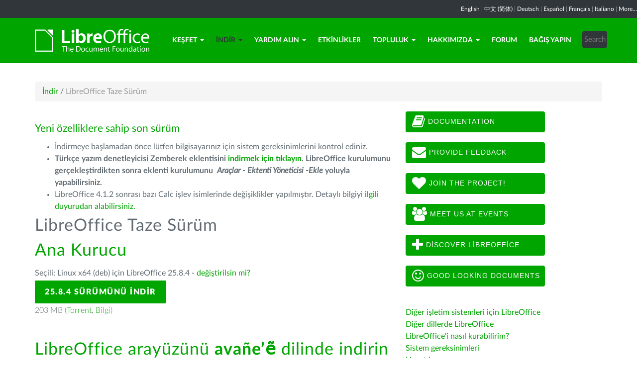

--- FILE ---
content_type: text/html; charset=utf-8
request_url: https://tr.libreoffice.org/indir/libreoffice-taze-surum/?type=deb-x86_64&version=24.2.1&lang=gug
body_size: 8141
content:
<!DOCTYPE html>
    
    
    
    
    
<!--[if lt IE 7]> <html class="no-js lt-ie9 lt-ie8 lt-ie7" lang="tr-TR"> <![endif]-->
<!--[if IE 7]> <html class="no-js lt-ie9 lt-ie8" lang="tr-TR"> <![endif]-->
<!--[if IE 8]> <html class="no-js lt-ie9" lang="tr-TR"> <![endif]-->
<!--[if gt IE 8]><!--> <html class="no-js" lang="tr-TR"> <!--<![endif]-->
    <head>
        <!--<meta http-equiv="X-UA-Compatible" content="IE=edge,chrome=1">-->
        <title>LibreOffice Taze Sürüm | LibreOffice Özgür Ofis Yazılımı - LibreOffice Özgür Ofis Yazılımı</title>
        <meta name="generator" content="SilverStripe - http://silverstripe.org" />
<meta http-equiv="Content-type" content="text/html; charset=utf-8" />
<meta name="description" content="LibreOffice, İndir, LibreOffice indir, indirme seçenekleri, Windows, Linux, Mac OS X" />
<meta name="x-subsite-id" content="52" />

        
        <base href="https://tr.libreoffice.org/"><!--[if lte IE 6]></base><![endif]-->
        <meta name="flattr:id" content="mr7ne2">
        <meta name="twitter:dnt" content="on">
        <meta name="viewport" content="width=device-width, initial-scale=1.0">

<!--        <link href='//fonts.googleapis.com/css?family=Lato:100,300,400,700,900,300italic,400italic&subset=latin,latin-ext' rel='stylesheet' type='text/css'> -->
        <link rel="shortcut icon" href="/themes/libreofficenew/favicon.ico" />

        <link href="/themes/libreofficenew/css/Lato2-new.css" rel='stylesheet' type='text/css' />
        <link href="/themes/libreofficenew/css/LocalisationAvailableNotification.css" rel='stylesheet' type='text/css' />

        
        
        
        
        
        
   <script src="themes/libreofficenew/js/modernizr-2.6.2-respond-1.1.0.min.js"></script>

    <link rel="stylesheet" type="text/css" href="/themes/libreofficenew/css/downloadframe.css?m=1766512824" />
<link rel="stylesheet" type="text/css" href="/themes/libreofficenew/css/bootstrap.min.css?m=1396490701" />
<link rel="stylesheet" type="text/css" href="/themes/libreofficenew/css/font-awesome.min.css?m=1389089681" />
<link rel="stylesheet" type="text/css" href="/themes/libreofficenew/css/main.css?m=1603987327" />
<link rel="stylesheet" type="text/css" href="/themes/libreofficenew/css/flexslider.css?m=1390320474" />
<link rel="stylesheet" type="text/css" href="/themes/libreofficenew/css/LocalisationAvailableNotification.css?m=1581345458" />
</head>
    <body class="Download" id="libreoffice-taze-surum">

        <!--[if lt IE 7]>
        <p class="chromeframe">You are using an <strong>outdated</strong> browser. Please <a href="https://browsehappy.com/">upgrade your browser</a> or <a href="https://www.google.com/chromeframe/?redirect=true">activate Google Chrome Frame</a> to improve your experience.</p>
        <![endif]-->

        <div class="navbar navbar-inverse navbar-fixed-top">


<div class="localisation_available_notification">
    <p>
         <a href='//www.libreoffice.org'>English</a> | <a href='//zh-cn.libreoffice.org'>&#20013;&#25991; (&#31616;&#20307;)</a> | <a href='//de.libreoffice.org'>Deutsch</a> | <a href='//es.libreoffice.org'>Espa&#241;ol</a> | <a href='//fr.libreoffice.org'>Fran&#231;ais</a> | <a href='//it.libreoffice.org'>Italiano</a> |
            <a href="//www.libreoffice.org/community/nlc">More...</a>
    </p>
</div>


      <div class="container">
        <div class="navbar-header">
          <button type="button" class="navbar-toggle" data-toggle="collapse" data-target=".navbar-collapse">
            <span class="icon-bar"></span>
            <span class="icon-bar"></span>
            <span class="icon-bar"></span>
          </button>
          <a class="navbar-brand img-responsive" href="/"><img style="width:230px; height:auto;" src="themes/libreofficenew/img/logo.png" alt="logo"></a>
        </div>
<div class="navbar-collapse collapse">
<ul class="nav navbar-nav navbar-right">

<li>

<a href="/kesfet/libreoffice/" class="link dropdown-toggle" data-toggle="dropdown">Keşfet<b class="caret"></b></a>
<ul class="dropdown-menu"><li><a href="/kesfet/libreoffice/" class="link">LibreOffice Nedir?</a></li><li><a href="/kesfet/yeni-ozellikler/" class="link">Yeni Özellikler</a></li><li><a href="/kesfet/writer/" class="link">Writer - kelime işlemci</a></li><li><a href="/kesfet/calc/" class="link">Calc - hesap tablosu</a></li><li><a href="/kesfet/impress/" class="link">Impress - sunumlar</a></li><li><a href="/kesfet/draw/" class="link">Draw - çizimler</a></li><li><a href="/kesfet/base/" class="link">Base - veritabanı</a></li><li><a href="/kesfet/math/" class="link">Math - formül düzenleyici</a></li><li><a href="/kesfet/charts/" class="link">Charts</a></li><li><a href="/kesfet/acik-belge-bicimi/" class="link">Açık Belge Biçimi nedir?</a></li><li><a href="/kesfet/eklentiler-ve-sablonlar/" class="link">Eklentiler ve Şablonlar</a></li><li><a href="/kesfet/ekran-goruntuleri/" class="link">Ekran Görüntüleri</a></li></ul>

</li>

<li>

<a href="/indir/libreoffice-taze-surum/" class="section dropdown-toggle" data-toggle="dropdown">İndir<b class="caret"></b></a>
<ul class="dropdown-menu"><li><a href="/indir/libreoffice-taze-surum/" class="current">LibreOffice Taze Sürüm</a></li><li><a href="/indir/libreoffice-kararli-surum/" class="link">LibreOffice Kararlı Sürüm</a></li><li><a href="/indir/test-surumleri/" class="link">Test sürümleri</a></li><li><a href="/indir/tanabilir-libreoffice-ve-dvd-goruntuleri/" class="link">Taşınabilir LibreOffice &amp; DVD Görüntüleri</a></li><li><a href="/indir/surum-notlari/" class="link">Sürüm Notları</a></li></ul>

</li>

<li>

<a href="/yardim-alin/geri-bildirim/" class="link dropdown-toggle" data-toggle="dropdown">Yardım Alın<b class="caret"></b></a>
<ul class="dropdown-menu"><li><a href="/yardim-alin/geri-bildirim/" class="link">Geri Bildirim</a></li><li><a href="/yardim-alin/community-support/" class="link">Topluluk Desteği</a></li><li><a href="/yardim-alin/belgelendirme/" class="link">Belgelendirme</a></li><li><a href="/yardim-alin/kurulum-talimatlari/" class="link">Kurulum Talimatları</a></li><li><a href="/yardim-alin/profesyonel-destek/" class="link">Profesyonel Destek</a></li><li><a href="/yardim-alin/sistem-gereksinimleri/" class="link">Sistem Gereksinimleri</a></li><li><a href="/yardim-alin/accessibility/" class="link">Accessibility</a></li><li><a href="/yardim-alin/hata-gonderme-yardimcisi/" class="link">Hata Gönderme Yardımcısı</a></li></ul>

</li>

<li>

<a href="/etkinlikler/" class="link">Etkinlikler</a>

</li>

<li>

<a href="/topluluk/katilin/" class="link dropdown-toggle" data-toggle="dropdown">Topluluk<b class="caret"></b></a>
<ul class="dropdown-menu"><li><a href="/topluluk/katilin/" class="link">Katkıda Bulunun</a></li><li><a href="/topluluk/tasarim/" class="link">Tasarım</a></li><li><a href="/topluluk/gelistiriciler/" class="link">Geliştiriciler</a></li><li><a href="http://forum.libreoffice.org.tr/" class="link">Forum</a></li><li><a href="/topluluk/docs-team/" class="link">Docs Team</a></li><li><a href="/topluluk/infrastructure/" class="link">Infrastructure</a></li><li><a href="/topluluk/yerellestirme/" class="link">Yerelleştirme</a></li><li><a href="/topluluk/marketing/" class="link">Marketing</a></li><li><a href="/topluluk/nlc/" class="link">Ana Dilde Projeler</a></li><li><a href="/topluluk/qa/" class="link">Test Etme - QA</a></li><li><a href="http://owncloud.documentfoundation.org" class="link">ownCloud</a></li><li><a href="http://pad.documentfoundation.org/" class="link">Pads</a></li><li><a href="http://wiki.documentfoundation.org" class="link">Viki</a></li></ul>

</li>

<li>

<a href="/hakkimizda/who-are-we/" class="link dropdown-toggle" data-toggle="dropdown">Hakkımızda<b class="caret"></b></a>
<ul class="dropdown-menu"><li><a href="/hakkimizda/who-are-we/" class="link">Biz kimiz?</a></li><li><a href="/hakkimizda/governance/" class="link">Governance</a></li><li><a href="/hakkimizda/advisory-board-members/" class="link">Advisory Board Members</a></li><li><a href="/hakkimizda/licenses/" class="link">Licenses</a></li><li><a href="/hakkimizda/source-code/" class="link">Source Code</a></li><li><a href="/hakkimizda/security/" class="link">Security</a></li><li><a href="/hakkimizda/imprint/" class="link">Imprint</a></li><li><a href="/hakkimizda/awards/" class="link">Awards</a></li><li><a href="/hakkimizda/credits/" class="link">Credits</a></li><li><a href="/hakkimizda/privacy/" class="link">Privacy Policy</a></li></ul>

</li>

<li>

<a href="http://forum.libreoffice.org.tr/" class="link">Forum</a>

</li>

<li>

<a href="/bagis-yapin/" class="link">Bağış Yapın</a>

</li>

<li><div class="search-bar">
        <form id="SearchForm_SearchForm" class="navbar-form pull-right" action="/home/SearchForm" method="get" enctype="application/x-www-form-urlencoded">
    <!-- <fieldset> -->
        <!-- <div id="Search" class="field text nolabel"> -->
            <!-- <div class="middleColumn"> -->
                <input type="text" placeholder="Search" name="Search" value="" id="SearchForm_SearchForm_Search" />
            <!-- </div> -->
        <!-- </div> -->
        <input type="submit" name="action_results" value="Go" class="action btn" id="SearchForm_SearchForm_action_results" />
    <!-- </fieldset> -->
</form>

    </div></li>

</ul>

        </div>
      </div>
      </div>

		 
           

      <section id="content1" class="section">
      <div class="container">

	  <article>
 







<ul class="breadcrumb">
    

<li><a href="/indir/libreoffice-taze-surum/">İndir</a> <span class="divider"> / </span></li>

<li><li class="active">LibreOffice Taze Sürüm</li></li>


</ul>


		<div class="row col-sm-8 margin-20">
            <p class="lead_libre">Yeni özelliklere sahip son sürüm</p>
<!-- selected: 25.8.4 - fresh: 25.8.4 - still:  -->

<!--   25.8.4 User-Agent:mozilla/5.0 (macintosh; intel mac os x 10_15_7) applewebkit/537.36 (khtml, like gecko) chrome/131.0.0.0 safari/537.36; claudebot/1.0; +claudebot@anthropic.com)
Accept-language:
type:mac-aarch64
LangCand:gug|tr_TR||macintosh| intel mac os x 10_15_7|tr_TR
lang:gug
type deb-x86_64 - lang gug - version 24.2.1 -->

<ul><li>İndirmeye başlamadan önce lütfen bilgisayarınız için sistem gereksinimlerini kontrol ediniz. </li>
<li><strong>Türkçe yazım denetleyicisi Zemberek eklentisini <a href="https://extensions.libreoffice.org/extensions/turkish-spellcheck-dictionary" target="_blank">indirmek için tıklayın</a>. LibreOffice kurulumunu gerçekleştirdikten sonra eklenti kurulumunu  <em>Araçlar - Ektenti Yöneticisi -Ekle</em> yoluyla yapabilirsiniz.</strong></li>
<li>LibreOffice 4.1.2 sonrası bazı Calc işlev isimlerinde değişiklikler yapılmıştır. Detaylı bilgiyi <a href="http://forum.libreoffice.org.tr/viewtopic.php?f=6&amp;t=499" target="_blank">ilgili duyurudan alabilirsiniz.</a></li>
</ul>


<!-- regular download style  -->
       <h3>LibreOffice Taze Sürüm</h3>

<h2>Ana Kurucu</h2>
<p>Seçili: Linux x64 (deb) için LibreOffice 25.8.4 - <a href='/indir/libreoffice-taze-surum/?version=25.8.4&lang=gug#change'>değiştirilsin mi?</a></p> 
<p><a class="btn-main" href="https://www.libreoffice.org/donate/dl/deb-x86_64/25.8.4/gug/LibreOffice_25.8.4_Linux_x86-64_deb.tar.gz" title="Linux x64 (deb) için Libreoffice 25.8.4 İndir">25.8.4 Sürümünü İndir</a></p><p class="torrent thin">203 MB (<a href="//download.documentfoundation.org/libreoffice/stable/25.8.4/deb/x86_64/LibreOffice_25.8.4_Linux_x86-64_deb.tar.gz.torrent" title="Bittorrent kullanarak İndirin">Torrent</a>, <a href="//download.documentfoundation.org/libreoffice/stable/25.8.4/deb/x86_64/LibreOffice_25.8.4_Linux_x86-64_deb.tar.gz.mirrorlist" title="Kontrol değerleri ve ek bilgiler">Bilgi</a>)</p>
<p>&nbsp;</p>

<h2>LibreOffice arayüzünü <strong>avañe’ẽ</strong> dilinde indirin</h2>
<p><a href='/indir/libreoffice-taze-surum/?type=deb-x86_64&version=25.8.4&lang=pick' title="Diğer dili seçin">başka bir dile mi ihtiyacınız var?</a><p>
<p><a href="http://extensions.libreoffice.org/extension-center/zemberek-turkce-yazim-denetleyicisi" target="_blank"><strong>Türkçe yazım denetleyicisi Zemberek eklentisini indirmek için tıklayın</strong></a>. </p>
<p><a class="btn-other" href="https://download.documentfoundation.org/libreoffice/stable/25.8.4/deb/x86_64/LibreOffice_25.8.4_Linux_x86-64_deb_langpack_gug.tar.gz" title="Dil Paketini İndir">Çevirilmiş Kullanıcı Arayüzü</a></p><p class="thin">342 KB (<a href="//download.documentfoundation.org/libreoffice/stable/25.8.4/deb/x86_64/LibreOffice_25.8.4_Linux_x86-64_deb_langpack_gug.tar.gz.torrent" title="Bittorrent kullanarak İndirin">Torrent</a>, <a href="//download.documentfoundation.org/libreoffice/stable/25.8.4/deb/x86_64/LibreOffice_25.8.4_Linux_x86-64_deb_langpack_gug.tar.gz.mirrorlist" title="Kontrol değerleri ve ek bilgiler">Bilgi</a>)</p>
<p>&nbsp;</p>


<h2>LibreOffice Dahili yardım <strong>İkincil İngilizce</strong></h2>
<p><a href='/indir/libreoffice-taze-surum/?type=deb-x86_64&version=25.8.4&lang=pick' title="Diğer dili seçin">başka bir dile mi ihtiyacınız var?</a><p>

<p><a class="btn-other" href="https://download.documentfoundation.org/libreoffice/stable/25.8.4/deb/x86_64/LibreOffice_25.8.4_Linux_x86-64_deb_helppack_en-US.tar.gz" title="Yardım içeriğini çevrimdışı kullanım için indirin">Çevrimdışı kullanım için yardım</a></p><p class="thin">1.8 MB (<a href="//download.documentfoundation.org/libreoffice/stable/25.8.4/deb/x86_64/LibreOffice_25.8.4_Linux_x86-64_deb_helppack_en-US.tar.gz.torrent" title="Bittorrent kullanarak İndirin">Torrent</a>, <a href="//download.documentfoundation.org/libreoffice/stable/25.8.4/deb/x86_64/LibreOffice_25.8.4_Linux_x86-64_deb_helppack_en-US.tar.gz.mirrorlist" title="Kontrol değerleri ve ek bilgiler">Bilgi</a>)</p>


<h3>SDK ve Kaynak kodu</h3>

<h4>SDK'yı indir</h4>
<p><a href="//download.documentfoundation.org/libreoffice/stable/25.8.4/deb/x86_64/LibreOffice_25.8.4_Linux_x86-64_deb_sdk.tar.gz">LibreOffice_25.8.4_Linux_x86-64_deb_sdk.tar.gz</a><br/><span class="thin">20 MB (<a href="//download.documentfoundation.org/libreoffice/stable/25.8.4/deb/x86_64/LibreOffice_25.8.4_Linux_x86-64_deb_sdk.tar.gz.torrent" title="Bittorrent kullanarak İndirin">Torrent</a>, <a href="//download.documentfoundation.org/libreoffice/stable/25.8.4/deb/x86_64/LibreOffice_25.8.4_Linux_x86-64_deb_sdk.tar.gz.mirrorlist" title="Kontrol değerleri ve ek bilgiler">Bilgi</a>)</span></p>

<h4>Kaynak kodu indir</h4><ul>
    <li><a href="//download.documentfoundation.org/libreoffice/src/25.8.4/libreoffice-25.8.4.2.tar.xz?idx=1">libreoffice-25.8.4.2.tar.xz</a><br/><span class="thin">274 MB (<a href="//download.documentfoundation.org/libreoffice/src/25.8.4/libreoffice-25.8.4.2.tar.xz.torrent" title="Bittorrent kullanarak İndirin">Torrent</a>, <a href="//download.documentfoundation.org/libreoffice/src/25.8.4/libreoffice-25.8.4.2.tar.xz.mirrorlist" title="Kontrol değerleri ve ek bilgiler">Bilgi</a>)</span></li>

    <li><a href="//download.documentfoundation.org/libreoffice/src/25.8.4/libreoffice-dictionaries-25.8.4.2.tar.xz?idx=2">libreoffice-dictionaries-25.8.4.2.tar.xz</a><br/><span class="thin">59 MB (<a href="//download.documentfoundation.org/libreoffice/src/25.8.4/libreoffice-dictionaries-25.8.4.2.tar.xz.torrent" title="Bittorrent kullanarak İndirin">Torrent</a>, <a href="//download.documentfoundation.org/libreoffice/src/25.8.4/libreoffice-dictionaries-25.8.4.2.tar.xz.mirrorlist" title="Kontrol değerleri ve ek bilgiler">Bilgi</a>)</span></li>

    <li><a href="//download.documentfoundation.org/libreoffice/src/25.8.4/libreoffice-help-25.8.4.2.tar.xz?idx=3">libreoffice-help-25.8.4.2.tar.xz</a><br/><span class="thin">57 MB (<a href="//download.documentfoundation.org/libreoffice/src/25.8.4/libreoffice-help-25.8.4.2.tar.xz.torrent" title="Bittorrent kullanarak İndirin">Torrent</a>, <a href="//download.documentfoundation.org/libreoffice/src/25.8.4/libreoffice-help-25.8.4.2.tar.xz.mirrorlist" title="Kontrol değerleri ve ek bilgiler">Bilgi</a>)</span></li>

    <li><a href="//download.documentfoundation.org/libreoffice/src/25.8.4/libreoffice-translations-25.8.4.2.tar.xz?idx=4">libreoffice-translations-25.8.4.2.tar.xz</a><br/><span class="thin">221 MB (<a href="//download.documentfoundation.org/libreoffice/src/25.8.4/libreoffice-translations-25.8.4.2.tar.xz.torrent" title="Bittorrent kullanarak İndirin">Torrent</a>, <a href="//download.documentfoundation.org/libreoffice/src/25.8.4/libreoffice-translations-25.8.4.2.tar.xz.mirrorlist" title="Kontrol değerleri ve ek bilgiler">Bilgi</a>)</span></li>
</ul>

<p id="change" class="lead_libre">İşletim Sistemleri</p>
<p>LibreOffice 25.8.4 aşağıdaki sistemler/mimariler için kullanılabilir durumdadır:</p>
<ul class="fa-ul"><li><a href='/indir/libreoffice-taze-surum/?type=deb-aarch64&version=25.8.4&lang=gug'><i class="fa-li fa fa-check-square"></i>Linux Aarch64 (deb)</a></li><li><a href='/indir/libreoffice-taze-surum/?type=rpm-aarch64&version=25.8.4&lang=gug'><i class="fa-li fa fa-check-square"></i>Linux Aarch64 (rpm)</a></li><li><a href='/indir/libreoffice-taze-surum/?type=deb-x86_64&version=25.8.4&lang=gug'><i class="fa-li fa fa-check-square"></i>Linux x64 (deb)</a></li><li><a href='/indir/libreoffice-taze-surum/?type=rpm-x86_64&version=25.8.4&lang=gug'><i class="fa-li fa fa-check-square"></i>Linux x64 (rpm)</a></li><li><a href='/indir/libreoffice-taze-surum/?type=mac-aarch64&version=25.8.4&lang=gug'><i class="fa-li fa fa-check-square"></i>macOS (Aarch64/Apple Silicon)</a></li><li><a href='/indir/libreoffice-taze-surum/?type=mac-x86_64&version=25.8.4&lang=gug'><i class="fa-li fa fa-check-square"></i>macOS x86_64 (10.14 veya daha yenisi gereklidir)</a></li><li><a href='/indir/libreoffice-taze-surum/?type=win-x86&version=25.8.4&lang=gug'><i class="fa-li fa fa-check-square"></i>Windows (32 bit, deprecated)</a></li><li><a href='/indir/libreoffice-taze-surum/?type=win-aarch64&version=25.8.4&lang=gug'><i class="fa-li fa fa-check-square"></i>Windows Aarch64</a></li><li><a href='/indir/libreoffice-taze-surum/?type=win-x86_64&version=25.8.4&lang=gug'><i class="fa-li fa fa-check-square"></i>Windows x86_64 (7 veya daha yenisi gereklidir)</a></li></ul>

<p class="lead_libre">Kullanılabilir Sürümler</p>
<p>LibreOffice aşağıdaki <strong>yayımlanmış</strong> sürümlerde kullanılabilir:<br/><ul class="fa-ul"><li><a href='/indir/libreoffice-taze-surum/?type=deb-x86_64&version=25.8.4&lang=gug'><i class="fa-li fa fa-check-square-o"></i>25.8.4</a></li><li><a href='/indir/libreoffice-taze-surum/?type=deb-x86_64&version=25.8.3&lang=gug'><i class="fa-li fa fa-check-square-o"></i>25.8.3</a></li></ul></p>

<p class="dark-gray">LibreOffice aşağıdaki <strong>ön yayındaki</strong> sürümlerde kullanılabilir:<br/><ul class="fa-ul"><li><a href='/indir/libreoffice-taze-surum/?type=deb-x86_64&version=26.2.0&lang=gug' class='dark-gray'><i class="fa-li fa fa-square-o dark-gray"></i>26.2.0</a></li></ul></p>

<p class="dark-gray">LibreOffice'in eski sürümlerini (desteklenmiyor olabilirler!) <a href='https://downloadarchive.documentfoundation.org/libreoffice/old/'>arşivde</a> bulabilirsiniz</p>


		</div>
             
<div class="col-sm-4 margin-20">


 <a class="btn2 btn-libre_office_green" href="https://documentation.libreoffice.org"><i class="fa fa-book fa-2x"></i>&nbsp;Documentation</a>
 <a class="btn2 btn-libre_office_green" href="https://www.libreoffice.org/get-help/feedback/"><i class="fa fa-envelope fa-2x"></i>&nbsp;Provide feedback</a>
 <a class="btn2 btn-libre_office_green" href="https://www.libreoffice.org/community/get-involved/"><i class="fa fa-heart fa-2x"></i>&nbsp;Join The Project!</a>
 <a class="btn2 btn-libre_office_green" href="https://www.libreoffice.org/events/"><i class="fa fa-users fa-2x"></i>&nbsp;Meet us at events</a>
 <a class="btn2 btn-libre_office_green" href="https://www.libreoffice.org/discover/libreoffice/"><i class="fa fa-plus fa-2x"></i>&nbsp;Discover LibreOffice</a>
 <a class="btn2 btn-libre_office_green" href="https://www.libreoffice.org/discover/templates-and-extensions/"><i class="fa fa-smile-o fa-2x"></i>&nbsp;Good looking documents</a>

</div>
			<div class="col-sm-4 margin-20">
<p><a href="/indir/libreoffice-taze-surum/?type=deb-x86_64&amp;version=24.2.1&amp;lang=gug#change" class="ss-broken">Diğer işletim sistemleri için LibreOffice</a><br><a href="/download/download-libreoffice/?lang=pick">Diğer dillerde LibreOffice</a><br><a href="/get-help/install-howto/">LibreOffice'i nasıl kurabilirim?</a><br><a href="/get-help/system-requirements/">Sistem gereksinimleri</a><br><a href="http://extensions.libreoffice.org/">Uzantılar</a></p>

      <aside>
	
		<nav class="secondary">
			
				<h3>
					İndir
				</h3>
				<ul class="list-unstyled side-links">
				


<li>
    <a href="/indir/libreoffice-taze-surum/" class="current" title="LibreOffice Taze Sürüm">
        LibreOffice Taze Sürüm
    </a>
   
</li>

<li>
    <a href="/indir/libreoffice-kararli-surum/" class="link" title="LibreOffice Kararlı Sürüm">
        LibreOffice Kararlı Sürüm
    </a>
   
</li>

<li>
    <a href="/indir/test-surumleri/" class="link" title="Test sürümleri">
        Test sürümleri
    </a>
   
</li>

<li>
    <a href="/indir/tanabilir-libreoffice-ve-dvd-goruntuleri/" class="link" title="Taşınabilir LibreOffice &amp; DVD Görüntüleri">
        Taşınabilir LibreOffice &amp; DVD Görüntüleri
    </a>
   
</li>

<li>
    <a href="/indir/surum-notlari/" class="link" title="Sürüm Notları">
        Sürüm Notları
    </a>
   
</li>



				</ul>
			
		</nav>
<!--
<p>LibreOffice Taze Sürüm</p>

<p>LibreOffice Kararlı Sürüm</p>

<p>Test sürümleri</p>

<p>Taşınabilir LibreOffice &amp; DVD Görüntüleri</p>

<p>Sürüm Notları</p>
-->
	
</aside>

</div>
          
          </article>

        </div>
        </section>


	
            
 <!-- Section Social-->
 <section id="social">
      <div class="container">

      <!-- Row -->
      <div class="row">
          <div class="col-sm-12 text-center dark-gray">

        <div class="margin-20">
        <h3>Bizi Takip Edin</h3>
        </div>
 <!--Social links-->
            <ul class="social-icons">
            <li><a class="btn btn-libre_office_green" href="https://blog.documentfoundation.org" target="_blank"><i class="fa fa-comment fa-2x"></i> Our blog</a></li>
            <li><a rel="me" class="btn btn-libre_office_green" href="https://fosstodon.org/@libreoffice" target="_blank"><i class="fa fa-comments fa-2x"></i> Mastodon (LibreOffice) </a></li>
            <li><a rel="me" class="btn btn-libre_office_green" href="https://fosstodon.org/@tdforg" target="_blank"><i class="fa fa-comments fa-2x"></i> Mastodon (TDF) </a></li>
            <li><a class="btn btn-libre_office_green" href="https://twitter.com/libreoffice" target="_blank" rel="noopener noreferrer"><i class="fa fa-twitter fa-2x"></i> Twitter</a></li>
            <li><a class="btn btn-libre_office_green" href="https://www.facebook.com/libreoffice.org" target="_blank" rel="noopener noreferrer"><i class="fa fa-facebook fa-2x"></i></a></li>
            <li><a class="btn btn-libre_office_green" href="//www.youtube.com/channel/UCQAClQkZEm2rkWvU5bvCAXQ" target="_blank" rel="noopener noreferrer"><i class="fa fa-youtube-play fa-2x"></i></a></li>
            <li><a class="btn btn-libre_office_green" href="https://www.reddit.com/r/libreoffice" target="_blank" rel="noopener noreferrer"><img src="themes/libreofficenew/img/reddit.png" width="34" alt="Reddit" /></a></li>
			</ul>
            <!-- end Social links-->
          </div>
          </div>
          <!-- End Row -->
          </div>
          </section>
          <!-- end Section Social-->



    
    <!--Footer -->
    
    <section id="footer">
      <div class="container">
        <div class="row">
          <div class="col-sm-12 text-center">
            <p><a href="https://www.libreoffice.org/imprint" target="_blank">Impressum (Yasal Bilgi)</a> | <a href="https://www.libreoffice.org/privacy" target="_blank">Datenschutzerklärung (Gizlilik Politikası)</a> | <a href="https://www.documentfoundation.org/statutes.pdf" target="_blank">Statutes (non-binding English translation)</a> - <a href="https://www.documentfoundation.org/satzung.pdf" target="_blank">Satzung (binding German version)</a> | Copyright information: Unless otherwise specified, all text and images on this website are licensed under the <a href="https://creativecommons.org/licenses/by-sa/3.0/" target="_blank" rel="noopener noreferrer">Creative Commons Attribution-Share Alike 3.0 License</a>. This does not include the source code of LibreOffice, which is licensed under the <a href="https://www.libreoffice.org/download/license/" target="_blank">Mozilla Public License v2.0</a>. “LibreOffice” and “The Document Foundation” are registered trademarks of their corresponding registered owners or are in actual use as trademarks in one or more countries. Their respective logos and icons are also subject to international copyright laws. Use thereof is explained in our <a href="https://wiki.documentfoundation.org/TradeMark_Policy" target="_blank">trademark policy</a>. LibreOffice was based on OpenOffice.org.</p>
          </div>
        </div>
      </div>
    </section>

<!-- Start Piwik Code -->
<script type="text/javascript" src="/themes/libreofficenew/js/jquery-1.10.1.min.js?m=1388425220"></script><script type="text/javascript" src="/themes/libreofficenew/js/bootstrap.min.js?m=1390226302"></script><script type="text/javascript" src="/themes/libreofficenew/js/jquery.flexslider.js?m=1389807992"></script><script type="text/javascript" src="/themes/libreofficenew/js/jquery.tablesorter.min.js?m=1400150227"></script><script type="text/javascript">
  var _paq = _paq || [];

  _paq.push(["disableCookies"]);
  _paq.push(["trackPageView"]);
  _paq.push(["enableLinkTracking"]);

  (function() {
    var u=(("https:" == document.location.protocol) ? "https" : "http") + "://piwik.documentfoundation.org/";
    _paq.push(["setTrackerUrl", u+"piwik.php"]);
    _paq.push(["setSiteId", "38"]);
    var d=document, g=d.createElement("script"), s=d.getElementsByTagName("script")[0]; g.type="text/javascript";
    g.defer=true; g.async=true; g.src=u+"piwik.js"; s.parentNode.insertBefore(g,s);
    
    
    var classes = [".swap", ".swap-developer", ".swap-migration", ".swap-training"];
    for (var classIndex = 0; classIndex < classes.length; classIndex++) {
        var swapable = document.querySelectorAll(classes[classIndex]);
        var random = [];
        for (var i = 0;i < swapable.length; i++) {
            swapable[i].setAttribute('sortKey', Math.random());
            random[i] = swapable[i].cloneNode(true);
        }
        random.sort(function(a,b) { return a.getAttribute('sortKey') - b.getAttribute('sortKey'); });
        
        for (var i = 0;i < swapable.length; i++) {
            swapable[i].parentNode.replaceChild(random[i], swapable[i]);
        }
    }
    var ul = document.querySelector('ul.shuffle');
    for (var i = ul.children.length; i >= 0; i--) {
             ul.appendChild(ul.children[Math.random() * i | 0]);
             }
  })();
</script><!-- let's see how many visitors have js disabled -->
<noscript><img src="https://piwik.documentfoundation.org/piwik.php?idsite=38&amp;rec=1&action_name=nojs" style="border:0" alt="" /></noscript>
<!-- End Piwik Code -->



<script type="text/javascript">
      !function ($) {
        $(function(){
          $('#header').carousel()
        })
      }(window.jQuery)
    
$(window).load(function() {

  $('.flexslider').flexslider({
    animation: "slide"
  });
});
$(document).ready(function()
  {
     $('.tablesorter').each(function() {
       $(this).tablesorter();
     });
  }
);
jQuery('#gotoplainhome').click(function(){
                                jQuery("#jumppage, #blurme").removeClass("enabled");
                                return false;//Some code
                                });

</script>

    </body>
<!-- 52 -->
</html>
